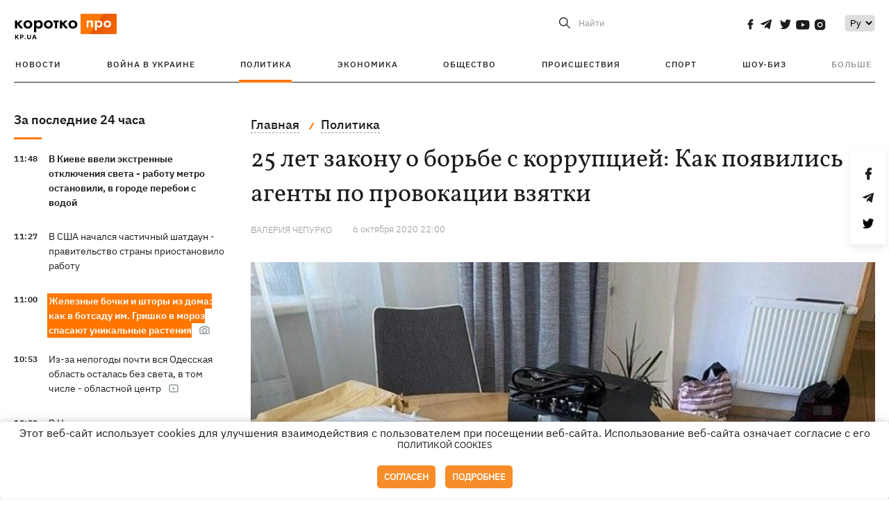

--- FILE ---
content_type: text/html; charset=UTF-8
request_url: https://kp.ua/politics/678280-25-let-zakonu-o-borbe-s-korruptsyei-kak-poiavylys-ahenty-po-provokatsyy-vziatky
body_size: 19390
content:
<!DOCTYPE html>
<html lang="ru">
            <head>
    <meta charset="UTF-8">
    <meta http-equiv="X-UA-Compatible" content="IE=edge">
    <meta name="viewport" content="width=device-width, initial-scale=1">
    <meta name="iua-site-verification" content="a1ffdeb377e59db8d563549272b66c43" />

    
        <title>25 лет закону о борьбе с коррупцией: Как появились агенты по провокации взятки
 - Новости на KP.UA</title>    <meta name="description" content="А у нас негромкий юбилей: исполнилось 25 лет закону, который формально положил начало борьбе с коррупцией в независимой Украине. " class="js-meta" />    <meta name="keywords" content="закон о борьбе с коррупцией, коррупция в Украине, борьба с коррупцией" class="js-meta" /><meta name="news_keywords" content="закон о борьбе с коррупцией, коррупция в Украине, борьба с коррупцией" class="js-meta" />    
    
                    
                <link rel="canonical" href="https://kp.ua/politics/678280-25-let-zakonu-o-borbe-s-korruptsyei-kak-poiavylys-ahenty-po-provokatsyy-vziatky"><link rel="alternate" href="https://kp.ua/politics/678280-25-let-zakonu-o-borbe-s-korruptsyei-kak-poiavylys-ahenty-po-provokatsyy-vziatky" hreflang="ru-UA" />        
        
                    
                                            <link rel="amphtml" href="https://kp.ua/amp/678280-25-let-zakonu-o-borbe-s-korruptsyei-kak-poiavylys-ahenty-po-provokatsyy-vziatky">
    
                                                                            
        

    

                
    <meta property='og:type' content='article'/>

<meta property='og:title' content="25 лет закону о борьбе с коррупцией: Как появились агенты по провокации взятки"/>
<meta name='twitter:title' content="25 лет закону о борьбе с коррупцией: Как появились агенты по провокации взятки">
    <meta property='og:description' content="В 1995 году Рада приняла первый закон против казнокрадов и мздоимцев. "/>
    <meta name='twitter:description' content="В 1995 году Рада приняла первый закон против казнокрадов и мздоимцев. ">
    <meta property='og:image' content='https://kp.ua/img/article/5958/42_main-v1630501566.jpg'/>
    <meta name='twitter:image:src' content='https://kp.ua/img/article/5958/42_main-v1630501566.jpg'>
    <meta property="og:image:width" content="600">
    <meta property="og:image:height" content="320">
<meta property="og:url" content="https://kp.ua/politics/678280-25-let-zakonu-o-borbe-s-korruptsyei-kak-poiavylys-ahenty-po-provokatsyy-vziatky" />
<meta property='og:site_name' content='KP.UA'/>
<meta name='twitter:card' content='summary_large_image'>
<meta name='twitter:site' content='@kp_ukraine'>
<meta name='twitter:creator' content='@kp_ukraine'>                                                                                    
        
        
                                                            
                
                
                
    <script type="application/ld+json">
    {
        "@context": "http://schema.org",
        "@type": "NewsArticle",
        "mainEntityOfPage": {
            "@type": "WebPage",
            "@id": "https://kp.ua/politics/678280-25-let-zakonu-o-borbe-s-korruptsyei-kak-poiavylys-ahenty-po-provokatsyy-vziatky"
        },
        "headline": "25 лет закону о борьбе с коррупцией: Как появились агенты по провокации взятки",
        "datePublished": "2020-10-06T22:00:00+03:00",
        "dateModified": "2020-10-06T22:00:00+03:00",
                    "image": {
                "@type": "ImageObject",
                "url": "https://kp.ua/img/article/5958/42_main-v1630501566.jpg",
                "height": 320,
                "width": 600
            },
                            "author": [
                        {"@type": "Person","name": "Валерия ЧЕПУРКО"}                        ],
                            "description": "А у нас негромкий юбилей: исполнилось 25 лет закону, который формально положил начало борьбе с коррупцией в независимой Украине. ",
                "publisher": {
            "@type": "Organization",
            "name": "Kp.ua",
            "logo": {
                "@type": "ImageObject",
                "url": "https://kp.ua/user/img/logo.png",
                "width": 454,
                "height": 108
            }
        }
    }
    </script>
    
    <link rel="apple-touch-icon" sizes="180x180" href="/user/favicon/apple-touch-icon.png">
    <link rel="icon" type="image/png" sizes="192x192"  href="/user/favicon/android-chrome-192x192.png">
    <link rel="icon" type="image/png" sizes="512x512" href="/user/favicon/android-chrome-512x512.png">
    <link rel="icon" type="image/png" sizes="32x32" href="/user/favicon/favicon-32x32.png">
    <link rel="icon" type="image/png" sizes="16x16" href="/user/favicon/favicon-16x16.png">
    <link rel="icon" type="image/png" sizes="150x150" href="/user/favicon/mstile-150x150.png">
    <link rel="manifest" href="/user/favicon/site.webmanifest">


    <link rel="preload" href='/user/css/reset.css' as="style"/>
    <link rel="preload" href='/user/css/bn_membrana.css' as="style"/>
    <link rel="preload" href='/user/css/main-new-v7.css' as="style"/>
    <link rel="preload" href='/user/css/fix-v35.css' as="style"/>

    <link rel="stylesheet" href="/user/css/reset.css">
    <link rel="stylesheet" href='/user/css/bn_membrana.css'>
    <link rel="stylesheet" href="/user/css/main-new-v7.css">
    <link rel="stylesheet" href="/user/css/fix-v35.css">
        <script>
        function loadScripts() {
            var script1 = document.createElement('script');
            script1.src = "https://securepubads.g.doubleclick.net/tag/js/gpt.js";
            script1.async = true;
            document.head.appendChild(script1);

            var script2 = document.createElement('script');
            script2.src = "https://cdn.membrana.media/kpu/ym.js";
            script2.async = true;
            document.head.appendChild(script2);
        }
       setTimeout(loadScripts, 4500);
    </script>

    <script>
        window.yieldMasterCmd = window.yieldMasterCmd || [];
        window.yieldMasterCmd.push(function() {
            window.yieldMaster.init({
                pageVersionAutodetect: true
            });
        });
    </script>

    <script src="/user/js/kp_async_actions.js"></script>

    
    <script>
        var loadsrcscache = [];
        load_srcs = function(sources, callback) {
            loadsrcscache.push([sources, callback]);
        }
    </script>
   
   
</head>    
    <body>
        <div data-action="banners" data-place="41" data-page="2871" class="sunsite_actions"></div>
        <div data-action="banners" data-place="46" data-page="2871" class="sunsite_actions"></div>
        <div id="fb-root"></div>
        
        <!-- (C)2000-2014 Gemius SA - gemiusAudience / kp.ua / All -->
        <script type="text/javascript">
        <!--    //--><![CDATA[//><!--
            setTimeout(function() {
            var pp_gemius_identifier = '.WqVVKd0paG9gXEdrhpca2ZWj55NuYLCTbrLa7y1PXv.O7';
            // lines below shouldn't be edited
            function gemius_pending(i) { window[i] = window[i] || function () { var x = window[i + '_pdata'] = window[i + '_pdata'] || []; x[x.length] = arguments; }; };
            gemius_pending('gemius_hit'); gemius_pending('gemius_event'); gemius_pending('pp_gemius_hit'); gemius_pending('pp_gemius_event');
            (function (d, t) {
                try {
                    var gt = d.createElement(t), s = d.getElementsByTagName(t)[0], l = 'http' + ((location.protocol == 'https:') ? 's' : ''); gt.setAttribute('async', 'async');
                    gt.setAttribute('defer', 'defer'); gt.src = l + '://gaua.hit.gemius.pl/xgemius.js'; s.parentNode.insertBefore(gt, s);
                } catch (e) { }
            })(document, 'script');
            }, 3500);
            //--><!]]>
        </script>

        <div class="sbody 2">
                        
            <!-- Google tag (gtag.js) -->
                        <script>
                // Функция для загрузки скрипта Google Tag Manager
                function loadGoogleTag() {
                    var gtagScript = document.createElement('script');
                    gtagScript.src = "https://www.googletagmanager.com/gtag/js?id=G-59YTSG422H";
                    gtagScript.async = true;
                    document.head.appendChild(gtagScript);
                    window.dataLayer = window.dataLayer || [];
                    function gtag() { dataLayer.push(arguments); }
                    gtag('js', new Date());
                    gtag('set', 'linker', {
                        'domains': ['https://kp.ua']
                    });
                    gtag('config', 'G-59YTSG422H');
                }
                setTimeout(loadGoogleTag, 3500); 
            </script>

           
             <!-- Google tag end (gtag.js) -->
                        <script>
                // Функция для загрузки Google Analytics
                function loadGoogleAnalytics() {
                    (function (i, s, o, g, r, a, m) {
                        i['GoogleAnalyticsObject'] = r; i[r] = i[r] || function () {
                            (i[r].q = i[r].q || []).push(arguments)
                        }, i[r].l = 1 * new Date(); a = s.createElement(o),
                        m = s.getElementsByTagName(o)[0]; a.async = 1; a.src = g; m.parentNode.insertBefore(a, m)
                    })(window, document, 'script', 'https://www.google-analytics.com/analytics.js', 'ga');

                    ga('create', 'UA-2065037-1', 'auto');
                    ga('send', 'pageview');
                }

                setTimeout(loadGoogleAnalytics, 3500); 
            </script>
           

            <div id="comments_base_container"></div>
                                                <script>load_srcs(['/user/js/kp_komments.js'], function() {});</script>
                                        <div data-action="banners" data-place="38" data-page="2871" class="sunsite_actions"></div>
            

                                                                                                                                                                                                                                                                                                                                                                                                                                                                                                                                                                                                                                                                                                                                                                                                                                                                                                                                                                                                                                                                                                                                                                                            
                                
<header class="header">
    <div class="container">
        <div class="header__top">
            <div class="header__top__item">
                <a href="/" class="header__logo" data-new="1">
                    <img width="155" height="80" src="/user/img/KP-logo_new.svg" alt="header kp logo">
                </a>
                                            </div>
            
            <div class="header__top__item">
                                                                                                                                        
                        
                                                                                                                                                
                        
                                                            
                
                                                                                                                                <span class="lang_change_mobile" data-lset="2" data-link=""></span>
                                                    
                
                <form id="search-form" action="/search/" class="header__search">
                    <div id="search-btn" class="header__search-btn"> <span>Найти</span></div>
                    <input id="input-search" name="query" type="search" placeholder="Найти">
                </form>   

                
                <div class="header__social bl">
                                            <a aria-label="social" class="facebook" href="https://www.facebook.com/kp.kyiv"></a>
                                            <a aria-label="social" class="telegram" href="https://telegram.me/kp_in_ua"></a>
                                            <a aria-label="social" class="twitter" href="https://twitter.com/korotko_pro"></a>
                                            <a aria-label="social" class="youtube" href="https://www.youtube.com/user/KievKp"></a>
                                            <a aria-label="social" class="instagram" href="https://www.instagram.com/korotko__pro/"></a>
                                    </div>

                                                        <div class="header__lang">
                        <label for="selectbox" style="border: none; padding: 0"></label><select aria-label="Select" id="selectbox" class="js-lang-switch">
                                                                                <option data-lset="1" value="#" selected>Ру</option>
                                                                                                
                        </select>
                    </div>
                
                <a class="menu-mob" id="butt1">
                    <input type="checkbox" id="checkbox1" class="checkbox1 visuallyHidden">
                    <label for="checkbox1" id="butt">
                        <div class="hamburger hamburger1">
                            <span class="bar bar1"></span>
                            <span class="bar bar2"></span>
                            <span class="bar bar3"></span>
                            <span class="bar bar4"></span>
                        </div>
                    </label>
                </a>
            </div>
        </div>
        
        <div class="header__mobil" id="menu_mobil" style="display: none">

            <div class="header__mobil__item">
                <div class="header__social">
                                            <a class="instagram" href="https://www.instagram.com/korotko__pro/" aria-label="social"><i class="fa fa-instagram" aria-hidden="true"></i></a>
                                            <a class="twitter" href="https://twitter.com/korotko_pro" aria-label="social"><i class="fa fa-twitter" aria-hidden="true"></i></a>
                                            <a class="facebook" href="https://www.facebook.com/kp.kyiv" aria-label="social"><i class="fa fa-facebook" aria-hidden="true"></i></a>
                                            <a class="telegram" href="https://telegram.me/kp_in_ua" aria-label="social"><i class="fa fa-telegram" aria-hidden="true"></i></a>
                                    </div>
                <div class="header__flex">
                    <div class="header__search">
                        <a href=""><i class="fa fa-search" aria-hidden="true"></i> <span>Найти</span></a>
                    </div>
                                            <div class="header__lang">
                            <select id="selectbox1" class="js-lang-switch">
                                                                                    <option data-lset="1" value="#" selected>Ру</option>
                                                                                                
                            </select>
                        </div>
                                    </div>
            </div>

            <div class="header__mobil__item">
                <div class="header__mobil__rubric">Рубрики</div>
                                                 <ul>
                                    <li>
                        <a href="/archive/">Новости</a>
                    </li>
                                    <li>
                        <a href="/war-ukraine-2022/">Война в Украине</a>
                    </li>
                                    <li>
                        <a href="/politics/">Политика</a>
                    </li>
                                    <li>
                        <a href="/economics/">Экономика</a>
                    </li>
                                            </ul>
                    <ul>
                                    <li>
                        <a href="/life/">Общество</a>
                    </li>
                                    <li>
                        <a href="/incidents/">Происшествия</a>
                    </li>
                                    <li>
                        <a href="/sport/">Спорт</a>
                    </li>
                                    <li>
                        <a href="/culture/">Шоу-биз</a>
                    </li>
                                            </ul>
                    <ul>
                                    <li>
                        <a href="/press/">Пресс-центр</a>
                    </li>
                                                                    	               <li><a href="/tag/13434/">Спецпроекты</a></li>
                           <li><a href="https://kp.ua/journal/pdf/archive/2022/">Архив номеров</a></li>
            
                                                </ul>
        
                            </div>

            <div class="header__mobil__item">
                <div class="header__mobil__rubric">Спец. темы</div>
                                                <ul>
                                    <li><a href="/tag/6685/">Вакцинация</a></li>
                                    <li><a href="/tag/1221/">Карантин</a></li>
                                    <li><a href="/tag/1728/">Рынок труда</a></li>
                                    <li><a href="/tag/12877/">Интервью </a></li>
                            </ul>
                    <ul>
                                    <li><a href="/life/ukrainehistory/">История</a></li>
                                    <li><a href="/tag/983/">Прогнозы и гороскопы</a></li>
                                    <li><a href="/tag/13434/">Спецпроекты </a></li>
                            </ul>
        
                            </div>

            <div class="header__mobil__item about">
                                                    <ul>
                                                    <li><a href="/commercial">Реклама на сайте</a></li>
                                                    <li><a href="/about/">О нас</a></li>
                                                    <li><a href="/agreements/">Пользовательское соглашение</a></li>
                                                                    </ul>
                                    <ul>
                                                    <li><a href="/privacy-policy/">Политика конфиденциальности</a></li>
                                                                            <li><a href="/cookies-policy/">Политика использования cookies</a></li>
                                            </ul>
                            </div>

            
        </div>

        <div class="header__menu">
            <nav class="header__menu__box">
                <ul class="header__menu__list">
                                                                <li class="header__menu__item ">
                                                <a class="header__menu__link" href="/archive/">Новости</a>
                                            </li>
                                    <li class="header__menu__item ">
                                                <a class="header__menu__link" href="/war-ukraine-2022/">Война в Украине</a>
                                            </li>
                                    <li class="header__menu__item active">
                                                <a class="header__menu__link" href="/politics/">Политика</a>
                                            </li>
                                    <li class="header__menu__item ">
                                                <a class="header__menu__link" href="/economics/">Экономика</a>
                                            </li>
                                    <li class="header__menu__item ">
                                                <a class="header__menu__link" href="/life/">Общество</a>
                                            </li>
                                    <li class="header__menu__item ">
                                                <a class="header__menu__link" href="/incidents/">Происшествия</a>
                                            </li>
                                    <li class="header__menu__item ">
                                                <a class="header__menu__link" href="/sport/">Спорт</a>
                                            </li>
                                    <li class="header__menu__item ">
                                                <a class="header__menu__link" href="/culture/">Шоу-биз</a>
                                            </li>
                
                    
                                            <li id ='menu__show' class="header__menu__item">
                            <a class="header__menu__link" href="#">Больше</a>
                        </li>
                        <div id="menu-hidden" class="header__menu__hidden">
                            <ul class="header__menu__list">
                                                    <li class="header__menu__item">
                        <a class="header__menu__link" href="/press/">Пресс-центр</a>
                    </li>
                                <li class="header__menu__item">
                    <a class="header__menu__link" href="/tag/13434/">Спецпроекты</a>
                </li>
                            <li class="header__menu__item">
                    <a class="header__menu__link" href="https://kp.ua/journal/pdf/archive/2022/">Архив номеров</a>
                </li>
            
                            </ul>
                        </div>
                                    </ul>
            </nav>
        </div>

    </div>
    </header>

<style>

    @media (max-width: 567px){
       .js-append-news.height .stream_mob_prj_banner .sunsite_actions[data-place="77"]{
        min-height: 308px;
       }
       .face iframe{
            width: 100%;
        }
    }
    
</style>
            <div class="container">
            <i data-absnum="595842" data-operand="article" data-action="stat" class="sunsite_actions" style="display:none;"></i>
<div class="content content__flex">
    <div class="content__base content-two">
        <div class="content__flex">
            <div class="content__news hide">
                
                                                                                                                                                                                                                                                                                                                                                                                                                                                                                                                                                                                                                                                                                                                                                                                                                                                                                                                                                                                                                                                                                                                                                                                                                                                                                                                                                                                                                                                                                                                                                                                                                                                                                                                                

                


    <div class="banner_project">
        <div data-action="banners" data-place="42" data-page="2871" class="sunsite_actions"></div>
    </div>
<div class="content__news__box scroll">
    <div class="content__news__titles">
                                            <a href="/archive/" class="content__news__title">
            За последние 24 часа
        </a>
            </div>
    
            <div class="js-append-news " data-section="all">
                                                                                                                                                                                        <div class="content__news__item  bold">
                    <span class="content__time ">
                        11:48
                    </span>
                    <span class="content__block-text">
                        <a class="content__news__link" data-edit="724733,2898" href="/life/a724733-v-kieve-vveli-ekstrennye-otkljuchenija-sveta-rabotu-metro-ostanovili-v-horode-pereboi-s-vodoj">В Киеве ввели экстренные отключения света - работу метро остановили, в городе перебои с водой</a>
                                                                                                                    </span>
                </div>
                                                
                <style>
                    @media (min-width: 768px) {
                        .nts-ad[data-ym-ad="KPU_ITC"] {display: none}
                    }
                </style>

                                
                                                                                                                                                                <div class="content__news__item ">
                    <span class="content__time ">
                        11:27
                    </span>
                    <span class="content__block-text">
                        <a class="content__news__link" data-edit="724732,2871" href="/politics/a724732-v-ssha-nachalsja-chastichnyj-shatdaun-pravitelstvo-strany-priostanovilo-rabotu">В США начался частичный шатдаун - правительство страны приостановило работу</a>
                                                                                                                    </span>
                </div>
                                                
                <style>
                    @media (min-width: 768px) {
                        .nts-ad[data-ym-ad="KPU_ITC"] {display: none}
                    }
                </style>

                                
                                                                                                                                                                <div class="content__news__item  bgc">
                    <span class="content__time ">
                        11:00
                    </span>
                    <span class="content__block-text">
                        <a class="content__news__link" data-edit="724638,2898" href="/life/a724638-zheleznye-bochki-i-shtory-iz-doma-kak-v-botsadu-im-hrishko-v-moroz-spasajut-unikalnye-rastenija">Железные бочки и шторы из дома: как в ботсаду им. Гришко в мороз спасают уникальные растения</a>
                                                                            <span class="photo-news"></span>
                                                                                            </span>
                </div>
                                                    <div class="stream_mob_prj_banner">
                        <div data-action="banners" data-place="50" data-page="2871" class="sunsite_actions"></div>
                    </div>
                                
                <style>
                    @media (min-width: 768px) {
                        .nts-ad[data-ym-ad="KPU_ITC"] {display: none}
                    }
                </style>

                                
                                                                                                                                                                <div class="content__news__item ">
                    <span class="content__time ">
                        10:53
                    </span>
                    <span class="content__block-text">
                        <a class="content__news__link" data-edit="724731,2898" href="/life/a724731-iz-za-nepohody-pochti-vsja-odesskaja-oblast-ostalas-bez-sveta-v-tom-chisle-oblastnoj-tsentr">Из-за непогоды почти вся Одесская область осталась без света, в том числе - областной центр</a>
                                                    <span class="youtube-news"></span>
                                                                                                                    </span>
                </div>
                                                
                <style>
                    @media (min-width: 768px) {
                        .nts-ad[data-ym-ad="KPU_ITC"] {display: none}
                    }
                </style>

                                
                                                                                                                                                                <div class="content__news__item ">
                    <span class="content__time ">
                        10:09
                    </span>
                    <span class="content__block-text">
                        <a class="content__news__link" data-edit="724730,2898" href="/life/a724730-v-niderlandakh-nachali-proverku-roblox-iz-za-riskov-dlja-detej">В Нидерландах начали проверку Roblox из-за рисков для детей</a>
                                                                                                                    </span>
                </div>
                                                
                <style>
                    @media (min-width: 768px) {
                        .nts-ad[data-ym-ad="KPU_ITC"] {display: none}
                    }
                </style>

                                
                                                                                                                                                                <div class="content__news__item ">
                    <span class="content__time ">
                        09:57
                    </span>
                    <span class="content__block-text">
                        <a class="content__news__link" data-edit="724729,2890" href="/incidents/a724729-v-khersone-na-mine-podorvalsja-avtomobil-s-semej-sredi-postradavshikh-dvoe-detej">В Херсоне на мине подорвался автомобиль с семьей, среди пострадавших - двое детей</a>
                                                                                                                    </span>
                </div>
                                                
                <style>
                    @media (min-width: 768px) {
                        .nts-ad[data-ym-ad="KPU_ITC"] {display: none}
                    }
                </style>

                                    <div class="stream_mob_prj_banner">
                        <div data-action="banners" data-place="77" data-page="2871" class="sunsite_actions"></div>
                    </div>
                                
                                                                                                                                                                <div class="content__news__item ">
                    <span class="content__time ">
                        09:08
                    </span>
                    <span class="content__block-text">
                        <a class="content__news__link" data-edit="724728,2890" href="/incidents/a724728-na-fone-enerheticheskoho-peremirija-rf-vypustila-po-ukraine-desjatki-dronov">На фоне "энергетического перемирия" РФ выпустила по Украине десятки дронов</a>
                                                                            <span class="photo-news"></span>
                                                                                            </span>
                </div>
                                                
                <style>
                    @media (min-width: 768px) {
                        .nts-ad[data-ym-ad="KPU_ITC"] {display: none}
                    }
                </style>

                                
                                                                                                                                                                <div class="content__news__item ">
                    <span class="content__time ">
                        08:42
                    </span>
                    <span class="content__block-text">
                        <a class="content__news__link" data-edit="724727,2898" href="/life/a724727-na-ukrainu-nadvihajutsja-anomalnye-morozy-v-nkotorykh-oblastjakh-do-30">На Украину надвигаются аномальные морозы, в нкоторых областях до -30</a>
                                                                                                                    </span>
                </div>
                                                
                <style>
                    @media (min-width: 768px) {
                        .nts-ad[data-ym-ad="KPU_ITC"] {display: none}
                    }
                </style>

                                
                                                                                                                                                                <div class="content__news__item ">
                    <span class="content__time ">
                        08:01
                    </span>
                    <span class="content__block-text">
                        <a class="content__news__link" data-edit="724726,2871" href="/politics/a724726-kupjansk-uzlovoj-ostaetsja-polnostju-pod-polnym-kontrolem-sil-oborony-deepstate">Купянск-Узловой остается полностью под контролем Сил обороны, - DeepState</a>
                                                                                                                    </span>
                </div>
                                                
                <style>
                    @media (min-width: 768px) {
                        .nts-ad[data-ym-ad="KPU_ITC"] {display: none}
                    }
                </style>

                                
                                                                                                                                                                <div class="content__news__item ">
                    <span class="content__time ">
                        07:43
                    </span>
                    <span class="content__block-text">
                        <a class="content__news__link" data-edit="724725,2890" href="/incidents/a724725-v-kieve-vo-vremja-remontnykh-rabot-umer-sotrudnik-kievteploenerho">В Киеве во время ремонтных работ умер сотрудник "Киевтеплоэнерго"</a>
                                                                                                                    </span>
                </div>
                                                
                <style>
                    @media (min-width: 768px) {
                        .nts-ad[data-ym-ad="KPU_ITC"] {display: none}
                    }
                </style>

                                
                                                                                                                                                                <div class="content__news__item  bgc">
                    <span class="content__time ">
                        07:00
                    </span>
                    <span class="content__block-text">
                        <a class="content__news__link" data-edit="724683,2883" href="/economics/a724683-povyshenie-zarplat-izmenenija-v-prohramme-eselja-i-novye-vyplaty-chto-zhdet-ukraintsev-v-fevrale">Повышение зарплат, изменения в программе «єОселя» и новые выплаты: что ждет украинцев в феврале</a>
                                                                                                                    </span>
                </div>
                                                
                <style>
                    @media (min-width: 768px) {
                        .nts-ad[data-ym-ad="KPU_ITC"] {display: none}
                    }
                </style>

                                
                                                                                                                                                                <div class="content__news__item ">
                    <span class="content__time ">
                        05:30
                    </span>
                    <span class="content__block-text">
                        <a class="content__news__link" data-edit="724622,2898" href="/life/a724622-31-janvarja-kakoj-sehodnja-prazdnik-chto-sehodnja-nelzja-delat-traditsii-i-primety-etoho-dnja">31 января – какой сегодня праздник, что сегодня нельзя делать, традиции и приметы этого дня</a>
                                                                                                                    </span>
                </div>
                                                
                <style>
                    @media (min-width: 768px) {
                        .nts-ad[data-ym-ad="KPU_ITC"] {display: none}
                    }
                </style>

                                
                    </div>
    </div>

    <style>
        .nts-ad-h100 {min-height: 100px} 
        @media (min-width: 700px) { 
            .nts-ad[data-ym-ad="KPU_BTC_1"] {display: none} 
        }
    </style>

    <div class="stream_mob_prj_banner">
        <div data-action="banners" data-place="78" data-page="2871" class="sunsite_actions"></div>
    </div>

    <a href="/archive/" class="content__news__load">Загрузить еще</a>


    <div class="js-sb-container">
        <div class="banner1 js-sdb">
                        <div data-action="banners" data-place="67" data-page="2871" class="sunsite_actions"></div>
        </div>
    </div>

    <script>
        load_srcs(['/user/js/kp-app.js'], function() {let scrollBlock = document.querySelector('.js-sdb');if(scrollBlock) {let newsFeedBtn = document.querySelector('.content__news__load');function setScrollBlock() {if(window.innerWidth > 992) {let blockBounds = newsFeedBtn.getBoundingClientRect();if(blockBounds.top <= 0 && scrollBlock.style.position !== 'fixed') {scrollBlock.style.position = 'fixed';scrollBlock.style.zIndex = '500';scrollBlock.style.top = '150px';}if(blockBounds.top >= 0 && scrollBlock.style.position === 'fixed') {scrollBlock.style.position = '';scrollBlock.style.zIndex = '';scrollBlock.style.top = '';}}}if(document.querySelector('.content__news').clientHeight > 1450) {window.addEventListener('scroll', setScrollBlock);window.addEventListener('resize', setScrollBlock);}}});
    </script>

<script>load_srcs(['/user/js/kp-app.js'], function() {let mainstream = document.querySelector('.js-append-news');let mtpage = 2;let mtblocked = false;let months = {};let lastdate = '2026-1-31';months['1'] = 'января';months['2'] = 'февраля';months['3'] = 'марта';months['4'] = 'апреля';months['5'] = 'мая';months['6'] = 'июня';months['7'] = 'июля';months['8'] = 'августа';months['9'] = 'сентября';months['10'] = 'октября';months['11'] = 'ноября';months['12'] = 'декабря';if(mainstream) {mainstream.addEventListener('wheel', function(e) {if(this.scrollTop >= ((this.scrollHeight - this.clientHeight) - 250)&& (e.detail > 0 || e.wheelDelta < 0)&& !mtblocked) {mtblocked = true;ajax.get(lang + '/actions/ajax_mainstream',{ 'page' : mtpage, 'section' : this.dataset.section },function(data) {data = JSON.parse(data);data = data.ajax_mainstream;mtpage++;if(data.success) {mtblocked = false;let list = data.list;for(let day in list) {if(day != lastdate) {let dt = day.split('-');let mnt = months[dt[1]];let dname = dt[2];mainstream.append(fromHTML( `<div class="content__news__item date">${dname + ' ' + mnt}</div>`));lastdate = day;}list[day].forEach(function(el, idx) {let timeH = `<span class="content__time">${el.time}</span>`;if(el.classes.includes('notice')) {timeH =  `<span class="content__time notice">${el.time}</span>`;let idx = el.classes.indexOf('notice');delete el.classes[idx];}let updatedH = '';if(el.classes.includes('updated')) {updatedH =  `<span class="obn-news">[обновляется]</span>`;let idx = el.classes.indexOf('updated');delete el.classes[idx];}let typH = '';if(el.types.length > 0) {for(let tp in el.types) {typH += `<span class="${el.types[tp]}"></span>`;}}mainstream.append(fromHTML(`<div class="content__news__item ${el.classes.join(' ')}">${timeH}<span class="content__block-text"><a class="content__news__link" data-edit="${el.absnum},${el.ctg}" href="${el.url}">${el.title}</a>${typH}${updatedH}</span></div>`));});if(typeof sunsiteRedactor == 'function'){sunsiteRedactor();}}}});}});}});</script>            </div>
            <div class="content__main padding">
                <div class="news__block news">
                    <div class="news-social fixed" style="display:none">
                        <div class="news-social__link social-likes likely" data-js="likely" data-url="https://kp.ua/politics/678280-25-let-zakonu-o-borbe-s-korruptsyei-kak-poiavylys-ahenty-po-provokatsyy-vziatky/">
                                                            <div class="facebook"></div>
                                                            <div class="telegram"></div>
                                                            <div class="twitter"></div>
                                                    </div>
                        <div class="news-social__back"><img width="50" height="51" src="/user/img/back.png" alt="back icon"></div>
                    </div>

                    <ul class="breadcrumb" itemscope itemtype="https://schema.org/BreadcrumbList">
    <li itemprop="itemListElement" itemscope itemtype="https://schema.org/ListItem">
        <a itemprop="item" href="/"><span itemprop="name">Главная</span></a>
        <meta itemprop="position" content="1" />
    </li>
                                <li itemprop="itemListElement" itemscope itemtype="https://schema.org/ListItem">
            <a itemprop="item" href="/politics/"><span itemprop="name">Политика</span></a>
            <meta itemprop="position" content="2" />
                    </li>
    </ul>
                    <div class="content__title">
                        <h1 data-edit="595842,2871">25 лет закону о борьбе с коррупцией: Как появились агенты по провокации взятки</h1>
                                            </div>

                    <div class="content__notice sunsite_actions" data-action="articles_views" data-absnum="595842">
                        <span class="content__icons">
                                                                                                            </span>

                                                                                                                                                                                                                                                                                                        <a class="content__author" href="/author/3081/">
                                    <span>Валерия ЧЕПУРКО</span>
                                </a>
                                                                                                    <div class="content__author-info sunsite_actions" data-action="articles_views" data-absnum="595842">
                            <span>6 октября 2020 22:00</span>
                            <span class="content__views views views_hide">0</span>
                        </div>
                    </div>

                                                                                                <div class="picture" style="margin-bottom: 76px">
                                <picture>
                                    <source srcset="/img/article/5958/42_tn2-v1630501566.jpg" media="(max-width: 567px)">
                                    <img src="/img/article/5958/42_main-v1630501566.jpg" alt="25 лет закону о борьбе с коррупцией: Как появились агенты по провокации взятки">
                                </picture>
                                                                    <div class="picture-photo-desc margin"><span>Фото: Фото: СБУ</span></div>
                                                            </div>
                                            
                                        <p style="text-align: justify;">А у нас негромкий юбилей: исполнилось 25 лет закону, который формально положил начало борьбе с коррупцией в независимой Украине. Документ, введенный в действие постановлением Рады от 05.10.1995, одиннадцать раз подвергался правкам и утратил действие в 2011 году, но все же запомнился как первая попытка обобщить государственную политику в таком ответственном вопросе.</p><p style="text-align: justify;">После принималось еще много хороших и правильных законов, а <a href="/incidents/677155-sbu-nashla-denhy-v-kholodylnyke-vo-vremia-obyskov-sviazannykh-s-ukrzalyznytsei">коррупция</a> как была, так и остается. Скептики даже говорят, что она возрастает пропорционально тому, как с ней декларируют борьбу. 25 лет Украина болтается в хвосте мировых рейтингов восприятия коррупции, и даже нагромождение <a href="/politics/676941-rada-naznachyla-svoykh-predstavytelei-v-sostav-komyssyy-po-vyboru-hlavy-sap">спецорганов</a>, выставленных на передовую фронта, ничего не смогли изменить. </p><h2 style="text-align: justify;" class="h2-old">Подстегнул уполномоченных</h2><p style="text-align: justify;">Бывший заместитель генпрокурора, а ныне адвокат Алексей Баганец возглавил прокуратуру Львовской области в 1996 году, когда новый закон уже можно было оценить с практической точки зрения.</p><div data-action="banners" data-place="79" data-page="2871" class="sunsite_actions" style="clear: both;"></div><p style="text-align: justify;">- Не могу сказать, чтобы он что-то кардинально изменил. Инструментов для борьбы с коррупцией было достаточно. Прокуратура, полиция, налоговая полиция, СБУ опирались на закон об оперативно-розыскной деятельности и Уголовно-процессуальный кодекс, - говорит Алексей Баганец.</p><p style="text-align: justify;">Заслуженный юрист Украины отмечает, что тогда было другое совсем построение УПК:</p><p style="text-align: justify;">- Оперативные работники имели право самостоятельно открывать розыскные дела, документировать действия коррупционеров, в том числе взяточников, а потом приносили прокурору и следователю готовый материал для возбуждения уголовного производства. Но могу сказать, что принятый в 1995 году закон сыграл роль некоего толчка. Уполномоченные подразделения стали боле мотивированными к коррупционным делам.</p><p style="text-align: justify;">Тогда же оперативные сотрудники начали активно использовать "торпеды" - агентов по провокациям на взятки, которые вручали чиновникам меченые купюры. Это противоречило гуманной практике, но краска, оставшаяся на руках взяточника, обычно решала дело не в его пользу.</p><p style="text-align: justify;">В 2012 году, когда был принят новый УПК по европейскому образцу, подходы изменились. Теперь требуется, чтобы какой-то человек написал заявление, прокурор внес уголовное производство в единый реестр расследований, а судья дал санкцию на негласные следственные действия. Это здорово увеличило риск утечки информации.</p><p style="text-align: justify;">- Я всегда говорил и сейчас говорю, что являюсь противников нынешнего построения системы закрепления доказательств. Задержать коррупционера с поличным стало более сложно, - констатирует Алексей Баганец. – Одни намерения ничего не решают, решают практические инструменты.</p><div data-action="banners" data-place="80" data-page="2871" class="sunsite_actions" ></div><h2 style="text-align: justify;" class="h2-old">Было очевидно, что это не сработает</h2><p style="text-align: justify;">Известный экономический эксперт Александр Охрименко помнит, как принимался закон о борьбе с коррупцией 1995 года.</p><p style="text-align: justify;">- Калькой для него послужил немецкий закон. После провозглашения независимости еще была эйфория, Украина старалась копировать прогрессивный европейский опыт. Впрочем, и сейчас копируют тоже, но суть не в этом. В законе все очень хорошо и правильно написали – кто отвечает, как надо поступать. Но было очевидно, что все это не сработает на большой конечный результат.</p><p style="text-align: justify;">Эксперт отмечает, что в Украине принималось еще много антикоррупционных программ. Только при Януковиче Рада проголосовала за два похожих закона.</p><p style="text-align: justify;">- С коррупцией законами бороться бессмысленно. Редакция 95-го года это продемонстрировала, а последующая практика подтвердила, - считает Александр Охрименко. -  Но так не только в Украине, а и во всем мире. Более-менее регулировать коррупцию могут традиции, которые вырабатывались столетиями. Например, когда государственные служащие знают, что есть некий уровень, до которого можно манипулировать, но превышать его нельзя.</p><div data-action="banners" data-place="81" data-page="2871" class="sunsite_actions" ></div><p style="text-align: justify;">Эксперт предложил оригинальный способ борьбы с коррупцией: перестать… о ней говорить. Мы восприняли это как шутку, но Александр Охрименко оказался серьезен.</p><p style="text-align: justify;">- Обычно ставят в пример Данию, где якобы победили коррупцию. Но не потому, что ее там нет. Слово "коррупция" вот уже 40 лет отсутствует в языке датской прессы. Они будут писать о злоупотребления в Германии, Италии, но не у себя. Вот такая там традиция.</p><h2 style="text-align: justify;" class="h2-old">Низы не могут, верхи не хотят</h2><p style="text-align: justify;">У нас свои традиции: каждая новая власть приходит к трону под громкими воплями о победе над коррупцией и уходит с обвинениями в коррупции. Относительно недавно созданные НАБУ, НАПК и другие спецструктуры скорее усугубили положение, чем его исправили. Со всех сторон на них летят упреки и критика – бездействуете, не хотите, сами повязаны. Бывший народный депутат, до недавнего замгенпрокурора Виктор Чумак считает, что это несправедливо.</p><p style="text-align: justify;">- Закон от 1995 года и все, что после принималось, не более, чем очковтирательство, набор хороших слов. Только с 2014 года в Украине появился механизм имплементации намерений, - считает генерал-майор юстиции. – Появились органы, инструменты, реальная ответственность. Коррупция была не явлением, а средой, в которой жила Украина. Она и сейчас продолжает жить, но есть островки реальной борьбы, против которых воюет вся система. Хотят разрушить Национальное антикоррупционное бюро, антикоррупционную прокуратуру, а создание Антикоррупционного суда уже оценивает Конституционный суд. Это организованная компания по дискредитации, которая согласована с руководством государства и политическими партиями. Никто не хочет жить в прозрачном обществе.</p><div data-action="banners" data-place="82" data-page="2871" class="sunsite_actions" ></div><p style="text-align: justify;">На вопрос, сколько еще лет должно пройти лет, чтобы мы пусть не победили, но хоть сбили волну коррупции, Виктор Чумак обращается к европейскому опыту.</p><p style="text-align: justify;">- Британия шла к этому вся свою историю, начиная с Великой хартии вольностей 1215 года. Все зависит от политической воли. Потому что одно дело создавать институты, правила, программы, а другое – видеть у руководства страны людей, которые хотят все это реализовать. Тут можно только гадать на кофейной гуще.</p><p style="text-align: justify;">По мнению Виктора Чумака, вся проблема Украины в монополиях, которые удерживают олигархи. И в боязни, нежелании власти этому противостоять. Еще в нарушении принципа неотвратимости наказания, который опять же является политической волей. А этот принцип должна воплощать правоохранительная система, к которой нет доверия, потому что она тоже она зависима от политической воли…</p><p style="text-align: justify;">Может быть, и правда проще перестать о коррупции говорить?</p><div data-action="banners" data-place="83" data-page="2871" class="sunsite_actions" ></div><p style="text-align: justify;"><strong>СПРАВКА "КП"</strong></p><p style="text-align: justify;"><strong>Кто у нас сейчас борется с коррупцией</strong></p><p style="text-align: justify;"><strong>Национальное антикоррупционое бюро Украины (НАБУ)</strong></p><p style="text-align: justify;">По прицелом должны находится ВИП-чиновники, в том числе, бывшие президенты, прокуроры, судьи и чиновники высокого ранга, причинившие ущерб государству на сумму более 1,5 миллиона.</p><p style="text-align: justify;"><strong>Специализированная антикоррупционная прокуратура (САП)</strong></p><p style="text-align: justify;">Самостоятельное подразделение Офиса генпрокурора, которое надзирает за делами, открытыми по материалам НАБУ, и поддерживает в суде обвинение против коррупционеров.</p><p style="text-align: justify;"><strong>Высший антикоррупционный суд Украины (ВАСУ)</strong></p><p style="text-align: justify;">Орган со всеукраинской юрисдикцией. Рассматривает дела, которые расследовало НАБУ и обвинительные заключения, которые готовила САП.</p><p style="text-align: justify;"><strong>Государственное бюро расследований (ГБР)</strong></p><p style="text-align: justify;">Также занимается топ-чиновниками, но рангом пониже, чем НАБУ, а также бывшими народными депутатами, сотрудниками правоохранительных органов, военными преступлениями.</p><p style="text-align: justify;"><strong>Национальное агентство по вопросам предотвращения коррупции (НАПК)</strong></p><p style="text-align: justify;">Проверяет правдивость деклараций, которые подают государственные служащие, сверяет данные с реальными доходами и имуществом семей.  Контролирует финансирование политических партий.</p><p style="text-align: justify;"><strong>Национальное агентство по вопросам выявления, розыска и управления активами, полученными от коррупционных и других преступлений (АРМА)</strong></p><p style="text-align: justify;">Разыскивает такие активы, доказывает их преступное происхождение, конфискует по решению суда, выставляет на продажу на публичных торгах</p><p style="text-align: justify;"><strong>Служба безопасности Украины (СБУ)</strong></p><p style="text-align: justify;">Имеет специализированное подразделение "К", имеющее право на получение информации от банков, других финансовых учреждений, фирм,  предприятий, независимо от формы собственности. Проводит оперативно-следственные мероприятия против коррумпированных лиц и групп в органах государственной власти.</p><p style="text-align: justify;">Национальный совет по вопросам антикоррупционной политики при президенте Украины (НСАП)</p><p style="text-align: justify;">Консультативно-совещательный орган, разрабатывающий предложения по национальной стратегии борьбы с коррупцией.</p><p style="text-align: justify;"><strong>ЧИТАЙТЕ ТАКЖЕ</strong></p><p style="text-align: justify;"><a href="/life/676800-pervyi-zam-hlavy-hbr-esly-sud-podtverdyt-kontrabandu-kartyny-poroshenko-stanut-dostoianyem-naroda">Первый зам главы ГБР</a>: Если суд подтвердит контрабанду, картины Порошенко станут достоянием народа</p><p style="text-align: justify;">Что стоит за делами, в которых звучит имя пятого президента, за какие вопросы отвечает ГБР, как раздуваются политические скандалы, почему коррупционеры не боятся уголовного преследования – об этом с Александром Бабиковым мы беседовали в редакции "КП" в Украине".</p>

                    <div class="content__notice theme">
                                                 
                            <span>Новости по теме:</span>
                                                            <a href="/tag/185/">СБУ</a>
                                                            <a href="/tag/13456/">коррупция  </a>
                                                            <a href="/tag/1059/">Коррупция в Украине</a>
                                                            <a href="/tag/182/">Законы</a>
                                                                        </div>

                    <div class="content_roll_banner">
                        <div data-action="banners" data-place="44" data-absnum="595842" data-page="2871" class="sunsite_actions"></div>
                    </div>
                    <div class="mobile_premium_in_art">
                        <div data-action="banners" data-place="47" data-absnum="595842" data-page="2871" class="sunsite_actions"></div>
                    </div>

                    <div class="subscribe">
    <span>Подписывайтесь на нас в соц. сетях</span>
    <div class="header__social">
                    <a class="facebook" href="https://www.facebook.com/kp.kyiv" aria-label="social"></a>
                    <a class="telegram" href="https://telegram.me/kp_in_ua" aria-label="social"></a>
                    <a class="twitter" href="https://twitter.com/korotko_pro" aria-label="social"></a>
                    <a class="youtube" href="https://www.youtube.com/user/KievKp" aria-label="social"></a>
                    <a class="instagram" href="https://www.instagram.com/korotko__pro/" aria-label="social"></a>
            </div>
</div>                </div>

                
                                    
                                    
                                    <div class="content__box politics change">
                        <a href="#" class="content__news__title">Статьи по теме</a>
                                                                                    <div class="content__tile">
                                    <a href="/politics/a724571-okhota-na-tankeryzombi-kak-tenevoj-flot-rf-popadaet-v-kapkany-vms-ssha-i-evropy" class="content__tile-img sunsite_actions" data-action="articles_views" data-absnum="724571">
                                        <img src="/img/article/7245/71_tn2-v1769605671.webp" alt="Охота на «танкеры–зомби»: как "теневой флот" РФ попадает в капканы ВМС США и Европы">
                                        <span class="counter views views_hide">0</span>
                                    </a>
                                    <div class="content__tile-info">
                                        <div class="content__tile-top">
                                            <span class="content__tile-date">28 января</span>
                                            <a href="/politics/" class="content__tile-type">Политика</a>
                                        </div>
                                        <a href="/politics/a724571-okhota-na-tankeryzombi-kak-tenevoj-flot-rf-popadaet-v-kapkany-vms-ssha-i-evropy" data-edit="724571,2871" class="content__tile-title">Охота на «танкеры–зомби»: как "теневой флот" РФ попадает в капканы ВМС США и Европы</a>
                                    </div>
                                </div>
                                                                                                                <div class="content__tile">
                                    <a href="/politics/a724344-mobilizatsija-po-sosedski-kak-budut-rabotat-poselkovye-ttsk-i-kakovy-ikh-polnomochija" class="content__tile-img sunsite_actions" data-action="articles_views" data-absnum="724344">
                                        <img src="/img/article/7243/44_tn2-v1769171836.webp" alt="Мобилизация по-соседски: как будут работать поселковые ТЦК и каковы их полномочия">
                                        <span class="counter views views_hide">0</span>
                                    </a>
                                    <div class="content__tile-info">
                                        <div class="content__tile-top">
                                            <span class="content__tile-date">28 января</span>
                                            <a href="/politics/" class="content__tile-type">Политика</a>
                                        </div>
                                        <a href="/politics/a724344-mobilizatsija-po-sosedski-kak-budut-rabotat-poselkovye-ttsk-i-kakovy-ikh-polnomochija" data-edit="724344,2871" class="content__tile-title">Мобилизация по-соседски: как будут работать поселковые ТЦК и каковы их полномочия</a>
                                    </div>
                                </div>
                                                                                                                <div class="content__tile">
                                    <a href="/politics/a724525-zhestokost-aziatskoj-diplomatii-kak-kitaj-u-japonii-pand-zabiral" class="content__tile-img sunsite_actions" data-action="articles_views" data-absnum="724525">
                                        <img src="/img/article/7245/25_tn2-v1769528014.webp" alt="Жестокость азиатской дипломатии: как Китай у Японии панд забирал">
                                        <span class="counter views views_hide">0</span>
                                    </a>
                                    <div class="content__tile-info">
                                        <div class="content__tile-top">
                                            <span class="content__tile-date">27 января</span>
                                            <a href="/politics/" class="content__tile-type">Политика</a>
                                        </div>
                                        <a href="/politics/a724525-zhestokost-aziatskoj-diplomatii-kak-kitaj-u-japonii-pand-zabiral" data-edit="724525,2871" class="content__tile-title">Жестокость азиатской дипломатии: как Китай у Японии панд забирал</a>
                                    </div>
                                </div>
                                                                        </div>
                                                <div class="branding-baner3__item2 height247">
                    <span class="branding-sp">
                        <div data-action="banners" data-place="45" data-absnum="595842" data-page="2871" class="sunsite_actions"></div>
                    </span>
                </div>
                <div class="content_roll_mobile">
                    <div data-action="banners" data-place="51" data-absnum="595842" data-page="2871" class="sunsite_actions"></div>
                </div>

                                                <div class="branding-baner3__item2 height168">
                    <span class="branding-sp">
                        <div data-action="banners" data-place="43" data-absnum="595842" data-page="2871" class="sunsite_actions"></div>
                        <div data-action="banners" data-place="48" data-absnum="595842" data-page="2871" class="sunsite_actions"></div>
                    </span>
                </div>
            </div>
        </div>
    </div>
            <div style="display: none;" class="sunsite_actions" data-action="cmm_load_base_tmp" data-absnum="595842" data-cnt_comments="1"></div>
    </div>

<script>
    load_srcs(['/user/js/swiper-bundle.min.js'], function() {var updateLightbox;if(document.querySelector('[data-fslightbox]')) {load_srcs(['/user/js/fslightbox.js'], function() {refreshFsLightbox();if(typeof fix_fslightbox_source == 'function') {fix_fslightbox_source();}updateLightbox = function() {refreshFsLightbox();if(typeof fix_fslightbox_source == 'function') {fix_fslightbox_source();}}});}function describe_set_info(mainid) {var alt_test = document.querySelectorAll('#' + mainid + ' .swiper-slide-active img');if(alt_test.length > 0) {var descr_list = document.querySelectorAll('#' + mainid + ' .picture__slider__describe a');if(descr_list.length > 0) {descr_list[0].innerText = alt_test[0].alt;}var descr_list_mob = document.querySelectorAll('#' + mainid + '-mob.picture__slider__describe a');if(descr_list_mob.length > 0) {descr_list_mob[0].innerText = alt_test[0].alt;}}}let galleries = Array.from(document.querySelectorAll('.gallery-thumbs'));if(galleries.length > 0) {let sliders = {};sliders['thumbs'] = {};sliders['main'] = {};galleries.forEach(function(gallery) {let thid = gallery.getAttribute('id');let mainid = 'galtop-' + thid.split('-')[1];sliders['thumbs'][thid] = new Swiper('#' + thid, {spaceBetween: 15,slidesPerView: 3,direction: 'horizontal',loop: true,freeMode: true,loopedSlides: 3,watchSlidesVisibility: true,watchSlidesProgress: true,autoHeight: true,breakpoints: {992: {direction: 'vertical',},320: {spaceBetween: 5,},},navigation: {nextEl: '.swiper-button-next',prevEl: '.swiper-button-prev',},});sliders['main'][mainid] = new Swiper('#' + mainid, {spaceBetween: 10,loop: true,loopedSlides: 5,navigation: {nextEl: '.swiper-button-next',prevEl: '.swiper-button-prev',},pagination: {el: '.swiper-pagination',type: 'fraction',renderFraction: function (currentClass, totalClass) {return '<span class="' + currentClass + '"></span>' + ' <span>из</span> ' + '<span class="' + totalClass + '"></span>'; }},thumbs: {swiper: sliders['thumbs'][thid],},});sliders['main'][mainid].on('slideChange', function () {if(typeof updateLightbox == 'function') {updateLightbox();}});sliders['main'][mainid].on('slideChangeTransitionEnd', function () {describe_set_info(mainid);});describe_set_info(mainid);});}});load_srcs(['/user/js/likely.js'], function() {likely.initiate();});
</script>

                                 
                
                                
                                    </div>

             
    <div data-action="banners" data-place="84" data-page="2871" class="sunsite_actions"></div>

<footer class="footer">
    <div class="container">
        <div class="footer__box">
            <div class="footer__contact">
                                <a href="/map/">Контакты</a>
                <a href="/about/">Авторы</a>
            </div>
            <div class="footer__menu">
                <nav>
                    <ul>
                                                    <li><a href="/commercial">Реклама на сайте</a></li>
                                                    <li><a href="/about/">О нас</a></li>
                                                    <li><a href="/agreements/">Пользовательское соглашение</a></li>
                                                    <li><a href="/privacy-policy/">Политика конфиденциальности</a></li>
                                            </ul>
                </nav>
            </div>
            <div class="footer__send">
                <div class="footer__email">
                    <span>Отправить письмо</span>
                    <div class="header__social">
                    <a class="email" href="/cdn-cgi/l/email-protection#5f2c2b3a2f3e313a3134301f342f712a3e"></a>
                    </div>
                </div>
                <div class="footer__soc">
                    <span>Написать в соцсетях</span>
                    <div class="header__social">
                                                    <a aria-label="social" class="facebook" href="https://www.facebook.com/kp.kyiv"></a>
                                                    <a aria-label="social" class="telegram" href="https://telegram.me/kp_in_ua"></a>
                                                    <a aria-label="social" class="twitter" href="https://twitter.com/korotko_pro"></a>
                                                    <a aria-label="social" class="youtube" href="https://www.youtube.com/user/KievKp"></a>
                                                    <a aria-label="social" class="instagram" href="https://www.instagram.com/korotko__pro/"></a>
                                            </div>
                </div>
            </div>
            <div class="header__social bl">
                                    <a aria-label="social" class="facebook" href="https://www.facebook.com/kp.kyiv"></a>
                                    <a aria-label="social" class="telegram" href="https://telegram.me/kp_in_ua"></a>
                                    <a aria-label="social" class="twitter" href="https://twitter.com/korotko_pro"></a>
                                    <a aria-label="social" class="youtube" href="https://www.youtube.com/user/KievKp"></a>
                                    <a aria-label="social" class="instagram" href="https://www.instagram.com/korotko__pro/"></a>
                            </div>
        </div>
        <div class="footer__box">
            <div class="footer__info">
                <span>Материалы под рубриками «Новости компании», «PR» и «Факт» размещены на правах рекламы</span>
                <span>Использование материалов разрешается при размещении активной гиперссылки на KP.UA в первом абзаце.</span>
                <span>© ООО «ЮЛАВ МЕДИА»,2026. Все права защищены.</span>
                            </div>
            
            <div class="footer__design live-internet-counter">
            </div>

                             <div class="footer__design">
                    <span>Дизайн</span>
                    <span aria-label="design" target="_blank">
                        <img class="footer__design__img-desc" src="/user/img/design.png" alt="">
                    </span>
                    <span aria-label="design" target="_blank">
                        <img class="footer__design__img-mob" src="/user/img/design-mob.png" alt="">
                    </span>
                </div>
                    </div>
    </div>
</footer>            <script data-cfasync="false" src="/cdn-cgi/scripts/5c5dd728/cloudflare-static/email-decode.min.js"></script><script>
                var lang = '';
                var root_domain = location.hostname;
                var _addr = document.location.protocol + '//' + root_domain + (location.port != '' ? ':' + location.port : '');
                var sun_root_section = 2871;
                var sun_section = 2871;
                var sun_article = 595842;
                var phrase = {};

                function sunsite_after_banners() { 
                    load_srcs(['/user/js/kp-app-v6.js'], function() {
                        load_srcs(['/user/js/branding-v2.js'], function() {
                            startupBranding();
                            (sunsite_inits['banners_enable'] = function() { 
                                let niframe = document.querySelector('iframe[title="iframe"]');
                                if(niframe) {
                                }
                            })();
                        });
                    });
                    
                                    }

                function fix_fslightbox_source() {
                    var fs_all_elements = document.querySelectorAll('a[data-fslightbox="gallery"]');
                    if(fs_all_elements.length > 0) {
                        fs_all_elements.forEach(function(item){
                            var href_fs = item.href;
                            href_fs = href_fs.replace('.JPG', '.jpg');
                            href_fs = href_fs.replace('.PNG', '.png');
                            href_fs = href_fs.replace('.GIF', '.gif');
                            href_fs = href_fs.replace('.JPEG', '.jpeg');
                            item.href = href_fs;
                        });
                    }
                }

                
                load_srcs(['/user/js/kp-app-v6.js'], function() {
                    kp_front_startup();

                    let header = document.querySelector('.header');
                    document.addEventListener('scroll', function() {
                        if(window.scrollY >= 20) {
                            header.classList.add('header-top');
                        } else {
                            header.classList.remove('header-top');
                        }
                    });
                                    });

                function sunsite_action_stat(data){}
            </script>

            <div class="choose-language" style="display:none">
                <div class="choose-language__title">
                    Читать
                </div>
                <div class="choose-language__buttons choose-language__flex">
                    <a href="/ua/" data-slang="ua" class="choose-language__button">На украинском</a>
                    <a href="/" data-slang="ru" class="choose-language__button">На русском</a>
                </div>
            </div>
        </div>

        <i data-action="profile" class="sunsite_actions" style="display:none;"></i>

        <script>
            var sunsite_protocol = 'https://';
            var server = 'https://kp.ua';
        </script>

        <script src="/user/js/sunsite-front-dev-v15.js" charset="utf-8" defer></script>
        <script src="/user/js/oauth_social.js"></script>

        <style>
    .modal_policy.active{
        display: block;
    }
    .modal_policy {
        position: fixed;
        bottom: 0;
        left: 0;
        width: 100%;
        z-index: 200002;
        display: none;
        vertical-align: middle;
    }
    .modal_policy .modal-dialog {
        position: relative;
        width: auto;
        top: 40%;
    }
    .modal_policy .modal-content-policy {
        position: relative;
        display: flex;
        flex-direction: column;
        background-color: #fff;
        background-clip: padding-box;
        border-radius: .3rem;
        outline: 0;
    }
    @media (min-width: 768px) {
        .modal_policy .modal-content-policy {
            box-shadow: 0 5px 15px rgba(0, 0, 0, .5);
        }
    }
    .modal_policy .modal-header {
        display: flex;
        align-items: center;
        justify-content: space-between;
        border-bottom: 1px solid #eceeef;
        flex-direction: column;
    }
    .modal_policy .modal-links a{
        background: #f68d29;
        color: white!important;
        padding: 8px;
        font-size: 13px;
        text-decoration: none!important;
        font-weight: bold;
        border-radius: 5px;
        border: 2px solid #f68d29;
    }
    .modal_policy .modal-links a:first-child{
        margin-right: 10px;
    }
    .modal_policy .modal-links a:hover{
        background: white;
        color: #f68d29!important;
        border: 2px solid #f68d29;
    }
    .modal_policy .modal-links{
        margin: 15px 0 15px;
    }
    .modal_policy .modal-body {
        position: relative;
        flex: 1 1 auto;
        padding: 8px;
        overflow: auto;
        text-align: center;
        font-size: 16px;
    }
</style>
<div id="openModal" class="modal_policy" >
    <div class="modal-dialog">
        <div class="modal-content-policy">
            <div class="modal-header">
                <div class="modal-body">
                    Этот веб-сайт использует cookies для улучшения взаимодействия с пользователем при посещении веб-сайта. Использование веб-сайта означает согласие с его <a href="/cookies-policy/" target="_blank">политикой cookies</a>
                </div>
                <div class="modal-links">
                    <a href="#" class="js-agree">Согласен</a>
                    <a target="_blank" href="/agreements/#Cookie">Подробнее</a>
                </div>
            </div>
        </div>
    </div>
</div>
<script>
    document.addEventListener('DOMContentLoaded', function() {
        function setCookie(name, value, days) {
            var expires = "";
            if (days) {
                var date = new Date();
                date.setTime(date.getTime() + (days*24*60*60*1000));
                expires = "; expires=" + date.toUTCString();
            }
            document.cookie = name + "=" + (value || "")  + expires + "; path=/";
        }
        function getCookie(name) {
            var nameEQ = name + "=";
            var ca = document.cookie.split(';');
            for(var i=0;i < ca.length;i++) {
                var c = ca[i];
                while (c.charAt(0)==' ') c = c.substring(1,c.length);
                if (c.indexOf(nameEQ) == 0) return c.substring(nameEQ.length,c.length);
            }
            return null;
        }
        
        let modal_policy = document.querySelector('#openModal');
        let agree_policy = document.querySelector('.js-agree');

        if(getCookie('agree') != 1) {
            modal_policy.classList.add('active');
        }

        agree_policy.addEventListener('click', function(e) {
            e.preventDefault();
            setCookie('agree', 1, 90);
            modal_policy.classList.remove('active');
        });
    });
</script>
       <script>
            function loadOtherFonts() {
                var fonts = [
                    {
                        href: '/user/libs/fonts/Vollkorn-SemiboldItalic.woff',
                        type: 'woff',
                        fontFamily: 'Vollkorn-SemiboldItalic'
                    },
                    {
                        href: '/user/libs/fonts/Vollkorn-Semibold.woff',
                        type: 'woff',
                        fontFamily: 'Vollkorn-Semibold'
                    },
                    {
                        href: '/user/libs/fonts/IBMPlexSans-Light.woff',
                        type: 'woff',
                        fontFamily: 'IBMPlexSans-Light'
                    },
                    {
                        href: '/user/libs/fonts/IBMPlexSans-Medium.woff',
                        type: 'woff',
                        fontFamily: 'IBMPlexSans-Medium'
                    }
                ];
                fonts.forEach(function(font) {
                    var fontFace = new FontFace(font.fontFamily, `url(${font.href}) format('${font.type}')`, {
                        display: 'swap'
                    });
                    fontFace.load().then(function(loadedFont) {
                        document.fonts.add(loadedFont);
                    }).catch(function(error) {
                        
                    });
                });
            }
            function loadVollkornRegular() {
                var regularFont = new FontFace('Vollkorn-Regular', 'url(/user/libs/fonts/Vollkorn-Regular.woff2)', {
                    display: 'swap'
                });
                regularFont.load().then(function(loadedFont) {
                    document.fonts.add(loadedFont);
                }).catch(function(error) {
                    
                });
            }
                            loadVollkornRegular();
                        if (window.matchMedia("(max-width: 568px)").matches) {
                setTimeout(loadOtherFonts, 3800);
            } else {
                loadOtherFonts();
            }
        </script>

           
    <script defer src="https://static.cloudflareinsights.com/beacon.min.js/vcd15cbe7772f49c399c6a5babf22c1241717689176015" integrity="sha512-ZpsOmlRQV6y907TI0dKBHq9Md29nnaEIPlkf84rnaERnq6zvWvPUqr2ft8M1aS28oN72PdrCzSjY4U6VaAw1EQ==" data-cf-beacon='{"version":"2024.11.0","token":"b43ca6ff51bf4686b69674d8960687e0","r":1,"server_timing":{"name":{"cfCacheStatus":true,"cfEdge":true,"cfExtPri":true,"cfL4":true,"cfOrigin":true,"cfSpeedBrain":true},"location_startswith":null}}' crossorigin="anonymous"></script>
</body>
</html>
